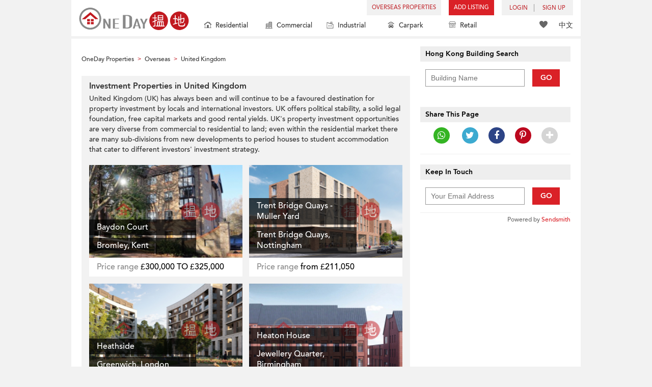

--- FILE ---
content_type: text/html; charset=utf-8
request_url: https://www.google.com/recaptcha/api2/aframe
body_size: 184
content:
<!DOCTYPE HTML><html><head><meta http-equiv="content-type" content="text/html; charset=UTF-8"></head><body><script nonce="F30kXnz8p4Q6XRyAmnUuSw">/** Anti-fraud and anti-abuse applications only. See google.com/recaptcha */ try{var clients={'sodar':'https://pagead2.googlesyndication.com/pagead/sodar?'};window.addEventListener("message",function(a){try{if(a.source===window.parent){var b=JSON.parse(a.data);var c=clients[b['id']];if(c){var d=document.createElement('img');d.src=c+b['params']+'&rc='+(localStorage.getItem("rc::a")?sessionStorage.getItem("rc::b"):"");window.document.body.appendChild(d);sessionStorage.setItem("rc::e",parseInt(sessionStorage.getItem("rc::e")||0)+1);localStorage.setItem("rc::h",'1768977180629');}}}catch(b){}});window.parent.postMessage("_grecaptcha_ready", "*");}catch(b){}</script></body></html>

--- FILE ---
content_type: application/javascript
request_url: https://c.oneday.com.hk/js/oneday_oversea_country.js
body_size: 3958
content:
require(["jquery","_jquery-ui/jquery-ui"],function(r){var o=!1;r(function(){function a(){var e=r(".keep-in-touch").find('[name="email_address"]');if(""!==r.trim(e.val()))return e.parent().removeClass("formError"),1;e.parent().addClass("formError")}function n(){var a,e;1!=o&&(o=!o,a=r(".keep-in-touch").find('[name="email_address"]'),(e={}).email_address=r.trim(a.val()),r(".keep-in-touch").find(".kit_submit").after('<i class="fa fa-refresh fa-spin" aria-hidden="true"></i>'),r.post("/r/response/oneday/subscribe/email/",e,function(e){"2"==String(e.status).slice(0,1)?r(".keep-in-touch").addClass("statusSuccess"):101==e.error.code?a.parent().addClass("formError"):102==e.error.code&&(a.next(".error").text(e.error.message),a.parent().addClass("formError")),r(".keep-in-touch").find(".kit_submit").next("i.fa").remove(),o=!1},"json"))}var t,i,e;r(".keep-in-touch").find(".kit_submit").click(function(){return!!a()&&(n(),!0)}),r(".keep-in-touch").find('[name="email_address"]').keydown(function(e){if(13==e.keyCode)return!!a()&&(n(),!0)}),t={},i=r('[name="sfb_building_name"]'),(e=i.autocomplete({minLength:2,source:function(e,o){(term=e.term)in t?(o(t[term]),i.removeClass("ui-autocomplete-loading")):(e.lang=r('[name="sfb_lang"]').val(),r.getJSON("/r/response/oneday/buildings/autocomplete/",e,function(e,a,n){r("#sfb_building_name_error").hide(),r("[name='sfb_building_ref_id']").val(""),"2"==String(e.status).slice(0,1)&&e.data.length&&(t[term]=e.data,o(e.data)),i.removeClass("ui-autocomplete-loading")}))},select:function(e,a){var n=a.item.building_name,a=a.item.building_ref_id;return r("[name='sfb_building_ref_id']").val(a),r("[name='sfb_building_name']").val(n),!1}})).autocomplete("instance")._renderItem=function(e,a){var n,o=term.split(/[^a-zA-Z0-9]/),t=a.building_desc;for(n in o)o[n].length&&(t=t.replace(new RegExp("("+o[n]+")","ig"),"<b>$1</b>"));return r(e).addClass("hong-kong-building-search"),r("<li>").append("<div>"+t+"</div>").appendTo(e)},e.autocomplete("instance")._resizeMenu=function(){this.menu.element.outerWidth(r('[name="sfb_building_name"]').outerWidth())},r("#building_search_go").click(function(){var e=r("[name='sfb_building_name']").val(),a=r("[name='sfb_building_ref_id']").val();if(e.length<=0||a.length<=0)return r("#sfb_building_name_error").show(),!1;r.post("/r/response/oneday/buildings/geturl/?building_ref_id="+a,{},function(e){e=JSON.parse(e);200==e.status?window.location.href=e.data:r("#sfb_building_name_error").show()})})})}),require(["jquery","_smoke/smoke","_jquery-fancybox/jquery.fancybox.pack"],function(i,r){i(function(){var e,t;e=i(actionPopupData.link_selector),t=!1,e.off("click").click(function(){var e,a=(a=i.trim(i(this).attr("data-url")))||i.trim(i(this).attr("href"));return i(window).width()<992?(e="left="+.05*window.innerWidth,e=(e=(e+=",top="+.05*window.innerHeight)+",width="+.9*window.innerWidth)+",height="+.9*window.innerHeight+",resizable,scrollbars=yes,status=1",window.open(a,"popupWindow",e)):(i.fancybox.open({href:a,type:"iframe",wrapCSS:"iframe_popup",margin:15,padding:0,width:1e3,height:9999,autoSize:!1,tpl:{closeBtn:'<a title="Close" class="fancybox-item fancybox-close myClose" href="javascript:;"></a>'},helpers:{overlay:{css:{background:"rgba(255,255,255,0.8)"}}},iframe:{preload:!1},beforeClose:function(){if(i("#header",i("iframe.fancybox-iframe").contents()).is(".render-preview"))return!(t=!1);if(1==t||1==i.fancybox.myFinalClose)return!(t=!1);i("body").css("overflow","auto");var e=actionPopupMsg.popTitle,a=actionPopupMsg.popContent,n=actionPopupMsg.leaveText,o=actionPopupMsg.stayText;return r.confirm(e,a,function(e){e&&(t=!0,i.fancybox.close())},{ok:n,cancel:o,classname:"custom-class",reverseButtons:!0}),!1},afterShow:function(){i("body").find(".fancybox-inner").css("overflow","hiden")}}),i("body").css("overflow","hidden")),!1})})}),require(["jquery","defined","_smoke/smoke","_jquery-fancybox/jquery.fancybox.pack"],function(c,e,l){function n(){function n(){c("#navbar-hamburger").show(),c("#navbar-close").hide(),c("#header_container").hide(),c("body").removeClass("nav_content_opened"),c("#header_container + .popup_overlay").remove()}c("#header .navbar-toggle").click(function(e){var a;e.stopPropagation(),c(".searchbar_opened").removeClass("searchbar_opened"),c("#header_container").is(":visible")||c("#navbar-close").is(":visible")?n():(c("#search_toolbar").removeAttr("style"),c("#navbar-hamburger").hide(),c("#navbar-close").show(),c("#header_container").show(),c("body").addClass("nav_content_opened"),0==c("#header_container + .popup_overlay").length&&(c("#header_container").after('<div class="popup_overlay"></div>'),e="#header #header_container + .popup_overlay",c(".header_navbar_mobile_app.header_navbar_mobile_app_android,.header_navbar_mobile_app.header_navbar_mobile_app_iphone,.header_navbar_mobile_app.header_navbar_mobile_app_ipad").size()&&c(".header_navbar_mobile").is(":visible")?(a=".header_navbar_mobile_app",void 0===c(e).data("top")&&c(e).data("top",parseInt(c(e).css("top"))),c(e).css("top",c(e).data("top")+c(a).outerHeight()),c("#search_toolbar").size()&&(c("#search_toolbar").data("top",parseInt(c("#search_toolbar").css("top"))),c("#search_toolbar").css("top",c("#search_toolbar").data("top")+c(a).outerHeight()+"px"))):(c(e).removeAttr("style"),c("#search_toolbar").size()&&c("#search_toolbar").removeAttr("style")),c("#header_container + .popup_overlay").click(function(){n()})))}),c(document).click(function(e){if(c(window).width()<=767){if(c(e.target).is("#header .navbar-toggle"))return!1;0!=c(e.target).closest("#header_container").length||c(e.target).is("#header_container")||n()}})}function o(){self==top?c.get("/r/response/oneday/account/checklogin/?lang="+(0<c("body.lang_zh").size()?"zh_HK":"en_US"),{},function(e){var t,a,n,o,i,r,s,d;e.status==window.HD_RESPONSE_STATUS.API_SUCCESS&&(void 0!==e.data&&void 0!==e.data.html&&c(".rightdiv > .toplink").html(e.data.html),e=c("#header .agents"),d=c("#header .agent-sign"),e.mouseenter(function(){d.stop(!0).slideDown(300)}),e.mouseleave(function(){d.stop(!0).slideUp(300)}),i=c("#header .setting,#header .setting_menu"),r=c("#header .setting_menu"),s=c("#header .setting i"),991<c(window).width()?(i.mouseenter(function(){r.stop(!0).slideDown(300),s.addClass("hover")}),i.mouseleave(function(){r.stop(!0).slideUp(300),s.removeClass("hover")})):(i.click(function(){r.is(":visible")?(r.stop(!0).slideUp(300),s.removeClass("hover")):(r.stop(!0).slideDown(300),s.addClass("hover"))}),c(document).on("touchstart",function(e){0!=c(e.target).closest(i).length||c(e.target).is(i)||r.is(":visible")&&(r.stop(!0).slideUp(300),s.removeClass("hover"))})),e=c("#header .addlisting"),o=c("#header .addlisting .add-as"),e.mouseenter(function(){o.stop(!0).slideDown(300)}),e.mouseleave(function(){o.stop(!0).slideUp(300)}),e=c("#header .accounts .account-login"),a=c("#header .accounts .signin-as"),e.mouseenter(function(){a.stop(!0).slideDown(300)}),e.mouseleave(function(){a.stop(!0).slideUp(300)}),e=c("#header .accounts .account-signup"),n=c("#header .accounts .signup-as"),e.mouseenter(function(){n.stop(!0).slideDown(300)}),e.mouseleave(function(){n.stop(!0).slideUp(300)}),t=!1,c(".action_popup").off("click").click(function(){var e,a=(a=c.trim(c(this).attr("data-url")))||c.trim(c(this).attr("href"));return c(window).width()<992?(e="left="+.05*window.innerWidth,e=(e=(e+=",top="+.05*window.innerHeight)+",width="+.9*window.innerWidth)+",height="+.9*window.innerHeight+",resizable,scrollbars=yes,status=1",window.open(a,"popupWindow",e)):(c.fancybox.open({href:a,type:"iframe",wrapCSS:"iframe_popup",margin:15,padding:0,width:1e3,height:9999,autoSize:!1,tpl:{closeBtn:'<a title="Close" class="fancybox-item fancybox-close myClose" href="javascript:;"></a>'},helpers:{overlay:{css:{background:"rgba(255,255,255,0.8)"}}},iframe:{preload:!1},beforeClose:function(){if(c("#header",c("iframe.fancybox-iframe").contents()).is(".render-preview"))return!(t=!1);if(1==t||1==c.fancybox.myFinalClose)return!(t=!1);c("body").css("overflow","auto");var e=actionPopupMsg.popTitle,a=actionPopupMsg.popContent,n=actionPopupMsg.leaveText,o=actionPopupMsg.stayText;return l.confirm(e,a,function(e){e&&(t=!0,c.fancybox.close())},{ok:n,cancel:o,classname:"custom-class",reverseButtons:!0}),!1},afterShow:function(){c("body").find(".fancybox-inner").css("overflow","hiden")}}),c("body").css("overflow","hidden")),!1}))},"json"):c(".rightdiv > .toplink").html("")}c(function(){var e,a;n(),c(".header_navbar_mobile_app").find(".closeApp").click(function(e){return c(".header_navbar_mobile_app").hide(),c(".wrapper").removeAttr("style"),c("#header_container").removeAttr("style"),c("#header #header_container + .popup_overlay").removeAttr("style"),c(".wrapper").css("padding-top","43px"),!1}),c(".header_navbar_mobile_app.header_navbar_mobile_app_android,.header_navbar_mobile_app.header_navbar_mobile_app_iphone,.header_navbar_mobile_app.header_navbar_mobile_app_ipad").size()&&c(".header_navbar_mobile").is(":visible")&&(e=".header_navbar_mobile_app",void 0===c(a="#header_container").data("top")&&c(a).data("top",parseInt(c(a).css("top"))),c(a).css("top",c(a).data("top")+c(e).outerHeight()),c("#search_toolbar").size()&&(c("#search_toolbar").data("top",parseInt(c("#search_toolbar").css("top"))),c("#search_toolbar").css("top",c("#search_toolbar").data("top")+c(e).outerHeight()+"px")),c(e).show()),o(),c(document).on("click",".setting_menu .btnReport a",function(){return!1}),c("nav.navbar > div > ul > li").hover(function(){767<c(window).width()&&c(this).find("li.sub").show(),c(this).addClass("hover")},function(){767<c(window).width()&&c(this).find("li.sub").hide(),c(this).removeClass("hover")}),c(".header_content > .search > button").click(function(e){return c(".header_navbar_mobile .navbar-search").click(),!1}),document.body.oncopy=function(e){var a="",a="string"==typeof window.copyStartText?window.copyStartText:"Website source:";e.clipboardData.setData("text/plain",document.getSelection().toString()+"\n\n"+a+location.href),e.preventDefault()}})}),require(["jquery"],function(t){function a(){function o(e){t(e).data("_isLoaded",!0);var a=t(e).outerHeight(),n=t(e).children("img").height();t(e).children("img").css("marginTop",(a-n)/2+"px")}t(".resizeMT").each(function(e,a){var n;1==t(this).data("_isLoaded")?o(this):0!=t(n=this).children("img").height()?o(n):t("<img/>").attr("src",t(n).children("img").attr("src")).load(function(){o(n)})})}t(function(){a()}),t(window).resize(function(e){a()})});